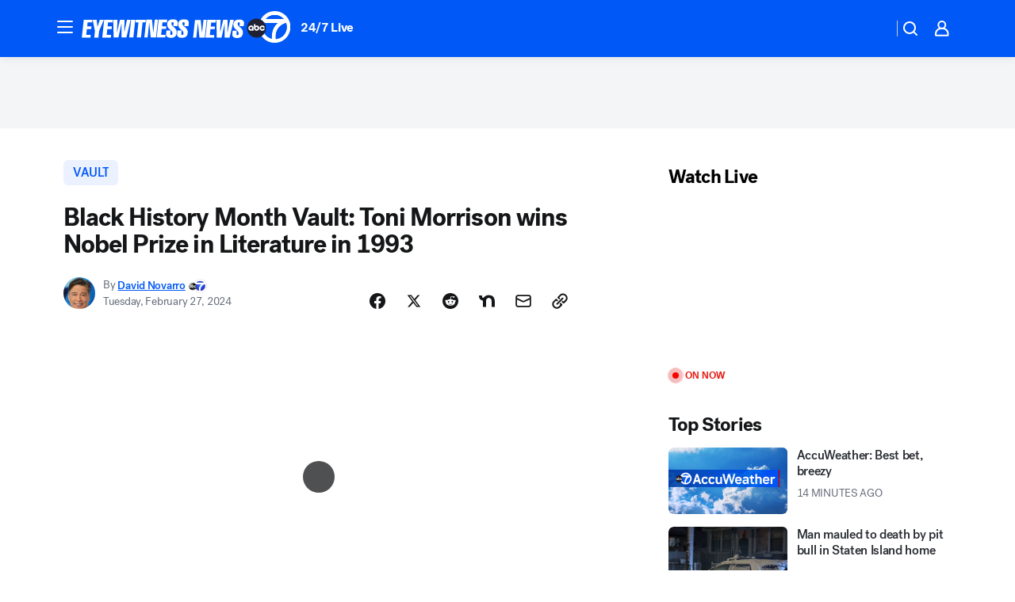

--- FILE ---
content_type: application/javascript
request_url: https://prod.gatekeeper.us-abc.symphony.edgedatg.go.com/vp2/ws/utils/2021/geo/video/geolocation/205/001/gt/-1.jsonp
body_size: 1077
content:
{"ver":"2021","device":"001","brand":"205","xmlns":"https://abc.go.com/vp2/ws/xmlns","user":{"allowed":true,"ip":"18.191.155.43","proxy":"hosting","bandwidth":"broadband","zipcode":"43230","city":"columbus","state":"oh","country":"usa","isp":"amazon technologies inc.","distributionChannel":"2","org":"amazon technologies inc.","useragent":"Mozilla/5.0 (Macintosh; Intel Mac OS X 10_15_7) AppleWebKit/537.36 (KHTML, like Gecko) Chrome/131.0.0.0 Safari/537.36; ClaudeBot/1.0; +claudebot@anthropic.com)","time":"Thu, 22 Jan 2026 13:36:31 -0500","xff":{"ip":"18.191.155.43, 18.68.21.119, 172.18.78.12"},"id":"9F51792A-E831-4B7B-81D6-5F7165F6A546"},"affiliates":{"affiliate":[{"name":"WSYX","logo":"https://cdn1.edgedatg.com/aws/v2/abc/Live/video/13877091/1ba6f58005365daed202fccf8ab4df07/284x160-Q75_1ba6f58005365daed202fccf8ab4df07.png","dma":"COLUMBUS, OH","rank":"34","id":"WSYX","event":{"url":{"callback":"event_flat_file","value":"https://liveeventsfeed.abc.go.com/wsyx.json"},"refresh":{"unit":"second","value":"300"}}}],"count":1},"server":{"time":"Thu, 22 Jan 2026 18:36:31 +0000"}}